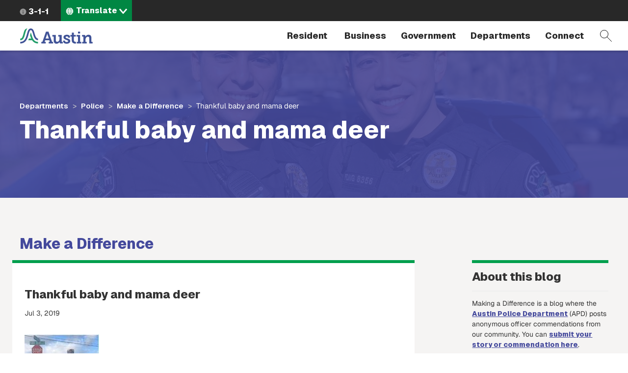

--- FILE ---
content_type: text/html; charset=UTF-8
request_url: https://www.austintexas.gov/blog/thankful-baby-and-mama-deer
body_size: 11974
content:
<!DOCTYPE html>
<html  lang="en" dir="ltr" prefix="content: http://purl.org/rss/1.0/modules/content/  dc: http://purl.org/dc/terms/  foaf: http://xmlns.com/foaf/0.1/  og: http://ogp.me/ns#  rdfs: http://www.w3.org/2000/01/rdf-schema#  schema: http://schema.org/  sioc: http://rdfs.org/sioc/ns#  sioct: http://rdfs.org/sioc/types#  skos: http://www.w3.org/2004/02/skos/core#  xsd: http://www.w3.org/2001/XMLSchema# ">
  <head>
    <meta charset="utf-8" />
<meta name="description" content=" " />
<link rel="canonical" href="https://www.austintexas.gov/blog/thankful-baby-and-mama-deer" />
<meta name="twitter:card" content="summary" />
<meta name="twitter:title" content="Thankful baby and mama deer" />
<meta name="Generator" content="Drupal 10 (https://www.drupal.org)" />
<meta name="MobileOptimized" content="width" />
<meta name="HandheldFriendly" content="true" />
<meta name="viewport" content="width=device-width, initial-scale=1.0" />
<link rel="icon" href="/themes/custom/coa/favicon.ico" type="image/png" />
<link rel="alternate" hreflang="en" href="https://www.austintexas.gov/blog/thankful-baby-and-mama-deer" />
<link rel="canonical" href="https://www.austintexas.gov/blog/thankful-baby-and-mama-deer" />
<link rel="shortlink" href="https://www.austintexas.gov/node/58248" />
<script>window.a2a_config=window.a2a_config||{};a2a_config.callbacks=[];a2a_config.overlays=[];a2a_config.templates={};</script>

    <title>Thankful baby and mama deer | AustinTexas.gov</title>
    <link rel="stylesheet" media="all" href="/sites/default/files/css/css_QiwuKp2wl07vE_TNXunnDu9sSyMK4a8VSklR6iOHtqM.css?delta=0&amp;language=en&amp;theme=coa&amp;include=[base64]" />
<link rel="stylesheet" media="all" href="/sites/default/files/css/css_8UT2nto58WSjhppblauTZu2sJSBqYXo4TIiBl9EuJrA.css?delta=1&amp;language=en&amp;theme=coa&amp;include=[base64]" />
<link rel="stylesheet" media="all" href="https://cdnjs.cloudflare.com/ajax/libs/font-awesome/4.7.0/css/font-awesome.min.css" />
<link rel="stylesheet" media="all" href="https://cdn.bitmovin.com/player/web/8/bitmovinplayer-ui.css" />
<link rel="stylesheet" media="all" href="/sites/default/files/css/css_9y6ym4bpZjE2uENw2YRac_erOc7-t3PiOmghG0wU15w.css?delta=4&amp;language=en&amp;theme=coa&amp;include=[base64]" />
<link rel="stylesheet" media="all" href="/sites/default/files/asset_injector/css/turn_off_gtranslate-92508dd2432955fd259fc5548a1d0783.css?t8iwu5" />

    <script type="application/json" data-drupal-selector="drupal-settings-json">{"path":{"baseUrl":"\/","pathPrefix":"","currentPath":"node\/58248","currentPathIsAdmin":false,"isFront":false,"currentLanguage":"en"},"pluralDelimiter":"\u0003","suppressDeprecationErrors":true,"ajaxPageState":{"libraries":"[base64]","theme":"coa","theme_token":null},"ajaxTrustedUrl":{"\/search-pages":true},"gtag":{"tagId":"","consentMode":false,"otherIds":[],"events":[],"additionalConfigInfo":[]},"gtm":{"tagId":null,"settings":{"data_layer":"dataLayer","include_environment":false},"tagIds":["GTM-WHQFX42"]},"data":{"extlink":{"extTarget":false,"extTargetNoOverride":false,"extNofollow":false,"extNoreferrer":false,"extFollowNoOverride":false,"extClass":"0","extLabel":"(link is external)","extImgClass":false,"extSubdomains":false,"extExclude":"","extInclude":"","extCssExclude":"","extCssExplicit":"","extAlert":false,"extAlertText":"This link will take you to an external web site. We are not responsible for their content.","mailtoClass":"0","mailtoLabel":"(link sends email)","extUseFontAwesome":false,"extIconPlacement":"before","extFaLinkClasses":"fa fa-external-link","extFaMailtoClasses":"fa fa-envelope-o","whitelistedDomains":[]}},"ckeditorAccordion":{"accordionStyle":{"collapseAll":1,"keepRowsOpen":null,"animateAccordionOpenAndClose":1,"openTabsWithHash":1,"allowHtmlInTitles":0}},"bootstrap":{"forms_has_error_value_toggle":1,"modal_animation":1,"modal_backdrop":"true","modal_focus_input":1,"modal_keyboard":1,"modal_select_text":1,"modal_show":1,"modal_size":"","popover_enabled":1,"popover_animation":1,"popover_auto_close":1,"popover_container":"body","popover_content":"","popover_delay":"0","popover_html":0,"popover_placement":"right","popover_selector":"","popover_title":"","popover_trigger":"click","tooltip_enabled":1,"tooltip_animation":1,"tooltip_container":"body","tooltip_delay":"0","tooltip_html":0,"tooltip_placement":"auto left","tooltip_selector":"","tooltip_trigger":"hover"},"views_accordion":{"0031236d6c7e626f2b5470c6113a95023a974469e5de56804463399254caaf9b":{"usegroupheader":true,"collapsible":1,"rowstartopen":false,"animated":"linear","duration":"300","heightStyle":"content","event":"click","useHeaderIcons":1,"iconHeader":"ui-icon-triangle-1-e","iconActiveHeader":"ui-icon-triangle-1-s","display":".js-view-dom-id-0031236d6c7e626f2b5470c6113a95023a974469e5de56804463399254caaf9b","header":".js-views-accordion-group-header"}},"views":{"ajax_path":"\/views\/ajax","ajaxViews":{"views_dom_id:0031236d6c7e626f2b5470c6113a95023a974469e5de56804463399254caaf9b":{"view_name":"extra_page_blocks","view_display_id":"panel_pane_35","view_args":"296","view_path":"\/node\/58248","view_base_path":null,"view_dom_id":"0031236d6c7e626f2b5470c6113a95023a974469e5de56804463399254caaf9b","pager_element":0}}},"viewsJumpMenu":{"translation-selector-menu-block-1-jump-menu":{"new_window":false}},"coa_custom":{"js":{"node_id":"58248","custom_variable":"true"},"user_role":"admin_publisher"},"english_url":"\/node\/58248\/edit","spanish_url":"\/es\/node\/58248\/translations\/add\/en\/es","user":{"uid":0,"permissionsHash":"498f8a30997b655ff04e4c2d13be805c8a62fb8d2cd4bfc4a2985bac35a66cef"}}</script>
<script src="/sites/default/files/js/js_1tbvoQ3UR91jiKDumpJ04KXd5cg8VT6CqLm0sM0VxBc.js?scope=header&amp;delta=0&amp;language=en&amp;theme=coa&amp;include=[base64]"></script>
<script src="/sites/default/files/asset_injector/js/translation_header-c9dbbeed15aa1cc135f221491e1514c2.js?t8iwu5"></script>
<script src="/modules/contrib/google_tag/js/gtag.js?t8iwu5"></script>
<script src="/modules/contrib/google_tag/js/gtm.js?t8iwu5"></script>

  </head>
  <body class="blog-thankful-baby-and-mama-deer police path-node page-node-type-blog navbar-is-fixed-top has-glyphicons">
    <a href="#main-content" class="focusable skip-link">Skip to main content</a>
    <noscript><iframe src="https://www.googletagmanager.com/ns.html?id=GTM-WHQFX42"
                  height="0" width="0" style="display:none;visibility:hidden"></iframe></noscript>

      <div class="dialog-off-canvas-main-canvas" data-off-canvas-main-canvas>
          
    <header class="navbar navbar-default navbar-fixed-top" id="navbar">
                              <div id="above_header">
            <a href="/" class="microsite-home-link">austintexas.gov</a>
              <div class="region region-above-header">
    <nav role="navigation" aria-labelledby="block-actionnavigation-menu" id="block-actionnavigation">
            
  <h2 class="visually-hidden" id="block-actionnavigation-menu">Action Navigation</h2>
  

        

      <ul class="menu menu--menu-action-navigation nav">
      
                        <li class="first last">
                                      <a class="icon-311" href="/department/311">3-1-1</a>
                                        </li>
          </ul>
  

  </nav>
<section class="views-element-container block block-views block-views-blocktranslation-selector-menu-block-1 clearfix" id="block-coa-views-block-translation-selector-menu-block-1">
  
    

      <div class="form-group"><div class="lang-selector-cofa view view-translation-selector-menu view-id-translation_selector_menu view-display-id-block_1 js-view-dom-id-204b8a3a9a1ff9bc2ae4543294090d9ee5e010c90d89bafe6b7a052ac84d918f">
  
    
      
      <div class="view-content">
      
<div>
    <select class="lang-selector-cofa-select OneLinkNoTx ViewsJumpMenu js-viewsJumpMenu" title="Translate" id="translation-selector-menu-block-1-jump-menu" aria-label="Language selector">
    <option>Translate</option>
      <option data-url="javascript:void(0);" lang-value="en-us");">English</option>
      <option data-url="javascript:void(0);" lang-value="es-us");">Español</option>
      <option data-url="javascript:void(0);" lang-value="fr-fr");">Français</option>
      <option data-url="javascript:void(0);" lang-value="sw-ke");">Kiswahili</option>
      <option data-url="javascript:void(0);" lang-value="vi-vn");">Tiếng Việt</option>
      <option data-url="javascript:void(0);" lang-value="ur-in");">اردو</option>
      <option data-url="javascript:void(0);" lang-value="ar-xy");">العربية</option>
      <option data-url="javascript:void(0);" lang-value="ps-af");">پښتو</option>
      <option data-url="javascript:void(0);" lang-value="ne-np");">नेपाली</option>
      <option data-url="javascript:void(0);" lang-value="hi-in");">हिंदी</option>
      <option data-url="javascript:void(0);" lang-value="my-mm");">မြန်မာ</option>
      <option data-url="javascript:void(0);" lang-value="ti-et");">ትግርኛ</option>
      <option data-url="javascript:void(0);" lang-value="zh-cn");">简体中文</option>
      <option data-url="javascript:void(0);" lang-value="zh-tw");">繁體中文</option>
      <option data-url="javascript:void(0);" lang-value="ko-kr");">한국어</option>
    </select>
</div>

    </div>
  
          </div>
</div>

  </section>


  </div>

          </div>
              
      <div class="navbar-header-wrapper">
        <div class="navbar-header">
            <div class="region region-navigation">
        <span class="notranslate">
    <a class="logo navbar-btn" href="/" title="City of Austin Home" rel="home">
            <img src="/themes/custom/coa/images/austin-header-branding-logo.svg" alt="City of Austin - Website">
      </a>
      </span>
<section class="views-exposed-form block block-views block-views-exposed-filter-blocksearch-pages-page-1 clearfix" data-drupal-selector="views-exposed-form-search-pages-page-1" id="block-exposedformsearch-pagespage-1">
  
    

      <form action="/search-pages" method="get" id="views-exposed-form-search-pages-page-1" accept-charset="UTF-8">
  <div class="form--inline form-inline clearfix">
  <div class="form-item js-form-item form-type-textfield js-form-type-textfield form-item-search-api-fulltext js-form-item-search-api-fulltext form-no-label form-group">
  
  
  <input placeholder="Search by keyword" data-drupal-selector="edit-search-api-fulltext" class="form-text form-control" type="text" id="edit-search-api-fulltext" name="search_api_fulltext" value="" size="30" maxlength="128" />

  
  
  </div>
<div data-drupal-selector="edit-actions" class="form-actions form-group js-form-wrapper form-wrapper" id="edit-actions"><button data-drupal-selector="edit-submit-search-pages" class="button js-form-submit form-submit btn-primary btn icon-before" type="submit" id="edit-submit-search-pages" value="Filter"><span class="icon glyphicon glyphicon-filter" aria-hidden="true"></span>
Filter</button></div>

</div>

</form>

  </section>


  </div>

                                <button type="button" class="navbar-toggle collapsed" data-toggle="collapse" data-target="#navbar-collapse">
              <span class="sr-only">Toggle navigation</span>
              <span class="menu-label">Menu</span>
              <span class="close-label">Close</span>
            </button>
          
          <a href="#" class="icon-search" data-toggle="collapse" data-target="#navbar .block-views-exposed-filter-blocksearch-pages-page-1">Search</a>
        </div>
      </div>

                    <div id="navbar-collapse" class="navbar-collapse collapse">
            <div class="region region-navigation-collapsible">
    <nav role="navigation" aria-labelledby="block-mainmenu-menu" id="block-mainmenu">
            <h2 class="sr-only" id="block-mainmenu-menu">Main menu</h2>

      
        <a href="/" class="menu-home-link visible-xs">Home</a>
  
    
  
          
        <ul class="menu menu--main nav navbar-nav">
                          <li class="expanded dropdown first">
              <a class="resident dropdown-toggle" href="/resident" data-toggle="dropdown">
          Resident
        </a>
                        
        <div class="dropdown-menu">
      <div class="descriptor">
        <h3>Resident</h3>
                                            <a class="btn btn-default hidden-xs" href="/resident">Open the Resident page</a>
                          </div>

        
  
                                                                                                                                                                                                                                                                                                                                                                          
        <ul class="nav three-level">
                  <a class="btn btn-hollow hidden-lg" href="/resident">Open the Resident page</a>
                                <li class="has-children first">
              <a href="/resident/household">
          Household
        </a>
                        
    
            <div class="sideways-menu">
      
          
        <ul class="nav third-level">
                          <li class="first">
              <a href="/resident/getting-home">
          Getting a Home
        </a>
                  </li>
                      <li>
              <a href="/resident/utilities">
          Utilities
        </a>
                  </li>
                      <li>
              <a href="/resident/trash-recycling-and-composting">
          Trash and Recycling
        </a>
                  </li>
                      <li>
              <a href="https://www.austintexas.gov/page/austin-senior-services-hub">
          Austin Senior Services Hub
        </a>
                  </li>
                      <li>
              <a href="/resident/gardening-and-home-improvements">
          Gardening and Home Improvements
        </a>
                  </li>
                      <li>
              <a href="/resident/gardening-and-home-improvements">
          Home Improvements
        </a>
                  </li>
                      <li class="last">
              <a href="/resident/pets-and-adoption">
          Pets and Adoption
        </a>
                  </li>
        </ul>

                  <a class="btn btn-primary" href="/resident/household">Open the Household page</a>
            </div>
    
    
            </li>
                      <li class="has-children">
              <a href="/resident/neighborhoods">
          Neighborhoods
        </a>
                        
    
            <div class="sideways-menu">
      
          
        <ul class="nav third-level">
                          <li class="first">
              <a href="/resident/education">
          Education
        </a>
                  </li>
                      <li>
              <a href="/resident/libraries">
          Libraries
        </a>
                  </li>
                      <li>
              <a href="/resident/families">
          Families
        </a>
                  </li>
                      <li class="last">
              <a href="/resident/neighborhood-community">
          Neighborhood Issues
        </a>
                  </li>
        </ul>

                  <a class="btn btn-primary" href="/resident/neighborhoods">Open the Neighborhoods page</a>
            </div>
    
    
            </li>
                      <li class="has-children no-column">
              <a href="/resident/health">
          Health
        </a>
                        
    
            <div class="sideways-menu">
      
          
        <ul class="nav third-level">
                          <li class="first">
              <a href="/resident/animals">
          Animals
        </a>
                  </li>
                      <li class="last">
              <a href="/resident/public-health">
          Public Health
        </a>
                  </li>
        </ul>

                  <a class="btn btn-primary" href="/resident/health">Open the Health page</a>
            </div>
    
    
            </li>
                      <li class="has-children">
              <a href="/resident/public-safety">
          Public Safety
        </a>
                        
    
            <div class="sideways-menu">
      
          
        <ul class="nav third-level">
                          <li class="first">
              <a href="/resident/crime">
          Crime
        </a>
                  </li>
                      <li>
              <a href="/resident/courts">
          Courts
        </a>
                  </li>
                      <li>
              <a href="/resident/fire-safety">
          Fire Safety
        </a>
                  </li>
                      <li>
              <a href="/resident/emergency-preparedness">
          Emergency Preparedness
        </a>
                  </li>
                      <li class="last">
              <a href="/resident/public-safety-employment">
          Public Safety Employment
        </a>
                  </li>
        </ul>

                  <a class="btn btn-primary" href="/resident/public-safety">Open the Public Safety page</a>
            </div>
    
    
            </li>
                      <li class="has-children">
              <a href="/resident/arts-and-leisure">
          Arts and Leisure
        </a>
                        
    
            <div class="sideways-menu">
      
          
        <ul class="nav third-level">
                          <li class="first">
              <a href="/resident/arts-history-and-culture">
          Arts, History and Culture
        </a>
                  </li>
                      <li>
              <a href="/resident/outdoor-nature-and-wildlife">
          Outdoor, Nature and Wildlife
        </a>
                  </li>
                      <li>
              <a href="/resident/events">
          Events
        </a>
                  </li>
                      <li>
              <a href="/resident/city-venues-and-facilities">
          City Venues and Facilities
        </a>
                  </li>
                      <li class="last">
              <a href="/resident/film-and-music">
          Film and Music
        </a>
                  </li>
        </ul>

                  <a class="btn btn-primary" href="/resident/arts-and-leisure">Open the Arts and Leisure page</a>
            </div>
    
    
            </li>
                      <li class="has-children">
              <a href="/resident/environmental">
          Environmental
        </a>
                        
    
            <div class="sideways-menu">
      
          
        <ul class="nav third-level">
                          <li class="first">
              <a href="/resident/city-programs-and-initiatives">
          City Programs and Initiatives
        </a>
                  </li>
                      <li>
              <a href="/resident/conservation-and-recycling">
          Conservation and Recycling
        </a>
                  </li>
                      <li>
              <a href="/resident/animals-and-wildlife">
          Animals and Wildlife
        </a>
                  </li>
                      <li class="last">
              <a href="/resident/parks">
          Parks
        </a>
                  </li>
        </ul>

                  <a class="btn btn-primary" href="/resident/environmental">Open the Environmental page</a>
            </div>
    
    
            </li>
                      <li class="has-children">
              <a href="/resident/transportation">
          Transportation
        </a>
                        
    
            <div class="sideways-menu">
      
          
        <ul class="nav third-level">
                          <li class="first">
              <a href="/resident/carbus">
          Car/Bus
        </a>
                  </li>
                      <li>
              <a href="/resident/aviation">
          Aviation
        </a>
                  </li>
                      <li>
              <a href="/resident/bicyclepedestrian">
          Bicycle/Pedestrian
        </a>
                  </li>
                      <li class="last">
              <a href="/resident/streetsmaps">
          Streets/Maps
        </a>
                  </li>
        </ul>

                  <a class="btn btn-primary" href="/resident/transportation">Open the Transportation page</a>
            </div>
    
    
            </li>
                      <li class="has-children last">
              <a href="/resident/city-austin">
          City of Austin
        </a>
                        
    
            <div class="sideways-menu">
      
          
        <ul class="nav third-level">
                          <li class="first">
              <a href="/resident/about-city-austin">
          About Austin
        </a>
                  </li>
                      <li>
              <a href="/voterinfo">
          Voting and Elections
        </a>
                  </li>
                      <li>
              <a href="/department/volunteer-city-austin">
          Get Involved
        </a>
                  </li>
                      <li>
              <a href="/resident/city-jobs">
          City Jobs
        </a>
                  </li>
                      <li class="last">
              <a href="/resident/records-and-documents">
          Records and Documents
        </a>
                  </li>
        </ul>

                  <a class="btn btn-primary" href="/resident/city-austin">Open the City of Austin page</a>
            </div>
    
    
            </li>
        </ul>

    
        </div>
  
            </li>
                      <li class="expanded dropdown">
              <a class="business dropdown-toggle" href="/business" data-toggle="dropdown">
          Business
        </a>
                        
        <div class="dropdown-menu">
      <div class="descriptor">
        <h3>Business</h3>
                                            <a class="btn btn-default hidden-xs" href="/business">Open the Business page</a>
                          </div>

        
  
                                                                                                                                                                                                                                                                
        <ul class="nav three-level">
                  <a class="btn btn-hollow hidden-lg" href="/business">Open the Business page</a>
                                <li class="has-children first">
              <a href="/business/doing-business">
          Doing Business
        </a>
                        
    
            <div class="sideways-menu">
      
          
        <ul class="nav third-level">
                          <li class="first">
              <a href="/business/utilities">
          Utilities
        </a>
                  </li>
                      <li>
              <a href="/business/doing-business-city">
          Doing Business with the City
        </a>
                  </li>
                      <li>
              <a href="/business/taxes">
          Taxes
        </a>
                  </li>
                      <li>
              <a href="/business/mbewbe-program">
          MBE/WBE Program
        </a>
                  </li>
                      <li>
              <a href="/business/city-code">
          City Code
        </a>
                  </li>
                      <li>
              <a href="/business/food-establishments">
          Food Establishments
        </a>
                  </li>
                      <li>
              <a href="/business/permits">
          Permits
        </a>
                  </li>
                      <li>
              <a href="/business/day-labor">
          Day Labor
        </a>
                  </li>
                      <li class="last">
              <a href="/business/records-and-documents">
          Records and Documents
        </a>
                  </li>
        </ul>

                  <a class="btn btn-primary" href="/business/doing-business">Open the Doing Business page</a>
            </div>
    
    
            </li>
                      <li class="has-children no-column">
              <a href="/business/starting-out">
          Starting Out
        </a>
                        
    
            <div class="sideways-menu">
      
          
        <ul class="nav third-level">
                          <li class="first">
              <a href="/business/starting-business">
          Starting a Business
        </a>
                  </li>
                      <li>
              <a href="/business/relocating-business">
          Relocating a Business
        </a>
                  </li>
                      <li class="last">
              <a href="/business/incentives-and-grants-0">
          Incentives and Grants
        </a>
                  </li>
        </ul>

                  <a class="btn btn-primary" href="/business/starting-out">Open the Starting Out page</a>
            </div>
    
    
            </li>
                      <li>
              <a target="_blank" href="https://financeonline.austintexas.gov/afo/finance/">
          City Contracts
        </a>
                  </li>
                      <li class="has-children no-column">
              <a href="/business/small-business-centers">
          Small Business Centers
        </a>
                        
    
            <div class="sideways-menu">
      
          
        <ul class="nav third-level">
                          <li class="first">
              <a href="/business/small-business-development">
          Small Business Development
        </a>
                  </li>
                      <li class="last">
              <a href="/business/incentives-and-grants">
          Incentives and Grants
        </a>
                  </li>
        </ul>

                  <a class="btn btn-primary" href="/business/small-business-centers">Open the Small Business Centers page</a>
            </div>
    
    
            </li>
                      <li>
              <a href="/department/austin-center-events">
          Austin Center for Events
        </a>
                  </li>
                      <li class="has-children no-column">
              <a href="/business/nonprofits">
          Nonprofits
        </a>
                        
    
            <div class="sideways-menu">
      
          
        <ul class="nav third-level">
                          <li class="first last">
              <a href="/business/grants">
          Grants
        </a>
                  </li>
        </ul>

                  <a class="btn btn-primary" href="/business/nonprofits">Open the Nonprofits page</a>
            </div>
    
    
            </li>
                      <li class="last">
              <a href="/page/green-resources">
          Green Resources
        </a>
                  </li>
        </ul>

    
        </div>
  
            </li>
                      <li class="expanded dropdown">
              <a class="government dropdown-toggle" href="/government" data-toggle="dropdown">
          Government
        </a>
                        
        <div class="dropdown-menu">
      <div class="descriptor">
        <h3>Government</h3>
                                            <a class="btn btn-default hidden-xs" href="/government">Open the Government page</a>
                          </div>

        
  
                                                                                                                                                                        
        <ul class="nav two-level">
                  <a class="btn btn-hollow hidden-lg" href="/government">Open the Government page</a>
                                <li class="first">
              <a href="/austin-city-council">
          City Council
        </a>
                  </li>
                      <li>
              <a href="/department/austin-city-managers-office">
          City Manager&#039;s Office
        </a>
                  </li>
                      <li>
              <a href="/department/boards-and-commissions">
          Boards and Commissions
        </a>
                  </li>
                      <li>
              <a href="/department/city-council/council/council_meeting_info_center.htm">
          City Council meeting information
        </a>
                  </li>
                      <li>
              <a href="/government/city-hall">
          City Hall
        </a>
                  </li>
                      <li>
              <a href="https://www.austintexas.gov/services/apply-city-job">
          Jobs
        </a>
                  </li>
                      <li class="last">
              <a href="https://services.austintexas.gov/edims/search.cfm">
          Public Records
        </a>
                  </li>
        </ul>

    
        </div>
  
            </li>
                      <li class="expanded dropdown">
              <a class="departments dropdown-toggle" href="/departments" data-toggle="dropdown">
          Departments
        </a>
                        
        <div class="dropdown-menu">
      <div class="descriptor">
        <h3>Departments</h3>
                  <a class="btn btn-default hidden-xs" href="/departments">View full directory of departments</a>
              </div>

              <h2 class="menu-title hidden-xs">Frequently Viewed Departments</h2>
        
  
                                  
        <ul class="nav department-menu">
                  <a class="btn btn-hollow hidden-lg" href="/departments">View full directory of departments</a>
                                <li class="has-children no-column first">
              <span class="menu-separator-label">
          Visit
        </span>
                        
    
            <div class="department-menu-section">
      
          
        <ul class="nav third-level">
                          <li class="first">
              <a href="/airport">
          Airport
        </a>
                  </li>
                      <li>
              <a href="https://www.austintexas.org/">
          Visitors Bureau
        </a>
                  </li>
                      <li class="last">
              <a href="https://www.austinconventioncenter.com/">
          Convention Center
        </a>
                  </li>
        </ul>

                </div>
    
    
            </li>
                      <li class="has-children no-column">
              <span class="menu-separator-label">
          Utilities
        </span>
                        
    
            <div class="department-menu-section">
      
          
        <ul class="nav third-level">
                          <li class="first">
              <a href="/department/austin-energy">
          Austin Energy
        </a>
                  </li>
                      <li>
              <a href="/department/austin-water-utility-0">
          Austin Water
        </a>
                  </li>
                      <li class="last">
              <a href="/department/austin-resource-recovery">
          Resource Recovery
        </a>
                  </li>
        </ul>

                </div>
    
    
            </li>
                      <li class="has-children no-column">
              <span class="menu-separator-label">
          Education &amp; Recreation
        </span>
                        
    
            <div class="department-menu-section">
      
          
        <ul class="nav third-level">
                          <li class="first">
              <a href="https://library.austintexas.gov/">
          Library
        </a>
                  </li>
                      <li class="last">
              <a href="/department/parks-and-recreation">
          Parks and Recreation
        </a>
                  </li>
        </ul>

                </div>
    
    
            </li>
                      <li class="has-children no-column">
              <span class="menu-separator-label">
          Safety
        </span>
                        
    
            <div class="department-menu-section">
      
          
        <ul class="nav third-level">
                          <li class="first last">
              <a href="/department/police">
          Police
        </a>
                  </li>
        </ul>

                </div>
    
    
            </li>
                      <li class="has-children no-column last">
              <span class="menu-separator-label">
          Other
        </span>
                        
    
            <div class="department-menu-section">
      
          
        <ul class="nav third-level">
                          <li class="first">
              <a href="/department/aac">
          Animal Services
        </a>
                  </li>
                      <li>
              <a href="/dsd">
          Development Services
        </a>
                  </li>
                      <li class="last">
              <a href="/department/economic-development">
          Economic Development
        </a>
                  </li>
        </ul>

                </div>
    
    
            </li>
        </ul>

    
        </div>
  
            </li>
                      <li class="expanded dropdown last">
              <a class="dropdown-toggle" href="/" data-toggle="dropdown">
          Connect
        </a>
                        
        <div class="dropdown-menu">
      <div class="descriptor">
        <h3>Connect</h3>
                                            </div>

        
  
                                                                                                                  
        <ul class="nav two-level">
                  <a class="btn btn-hollow hidden-lg" href="/">Open the Connect page</a>
                                <li class="first">
              <a href="https://publicinput.com/Portal/F1211">
          Share ideas online about improving Austin 
        </a>
                  </li>
                      <li>
              <a href="/community">
          Participate in the City
        </a>
                  </li>
                      <li>
              <a href="/page/austin-notes">
          Sign up for email updates
        </a>
                  </li>
                      <li class="last">
              <a href="/contact-us">
          City contact information
        </a>
                  </li>
        </ul>

    
        </div>
  
            </li>
        </ul>

    
    

  </nav>

  </div>

        </div>
                    </div>
          </header>
  <div role="main" class="main-container js-quickedit-main-content">
    
                    <div id="header_hero" role="banner">
          
<div class="region region-header-hero">
  <div class="header-hero-background ">
    <section class="views-element-container block block-views block-views-blockextra-page-blocks-panel-pane-6 clearfix" id="block-views-block-extra-page-blocks-panel-pane-6">
  
    

      <div class="form-group"><div class="view view-extra-page-blocks view-id-extra_page_blocks view-display-id-panel_pane_6 js-view-dom-id-28293bf183e22fd3ec0468d474a9c3c0bbb1f19fe2443c15f5e2d9590d822161">
  
    
      
      <div class="view-content">
          <div class="vaccs-facts-content views-row"><div class="views-field views-field-field-department-hero-image"><div class="field-content hero-image-view-070722">    <picture>
                  <source srcset="/sites/default/files/styles/department_hero/public/2020-05/Hodges%20and%20Fong3.jpg?itok=sHl8_hxZ 1x, /sites/default/files/styles/department_hero/public/2020-05/Hodges%20and%20Fong3.jpg?itok=sHl8_hxZ 2x" media="all and (min-width: 768px)" type="image/jpeg" width="1440" height="300"/>
              <source srcset="/sites/default/files/styles/department_hero_xs/public/2020-05/Hodges%20and%20Fong3.jpg?itok=Ao4YH05G 1x, /sites/default/files/styles/department_hero_xs/public/2020-05/Hodges%20and%20Fong3.jpg?itok=Ao4YH05G 2x" media="all and (max-width: 767px)" type="image/jpeg" width="600" height="500"/>
                  <img loading="eager" width="1440" height="300" src="/sites/default/files/styles/department_hero/public/2020-05/Hodges%20and%20Fong3.jpg?itok=sHl8_hxZ" alt="" typeof="foaf:Image" class="img-responsive" />

  </picture>

</div></div></div>

    </div>
  
          </div>
</div>

  </section>


  </div>
  <div class="header-hero-breadcrumb-title-wrapper">
    <div class="container-wide-lg container-wide-md container-wide-sm container-xs">
      <div class="inner">
        <div class="header-hero-breadcrumb">
              <ol class="breadcrumb">
          <li >
                  <a href="/departments">Departments</a>
              </li>
          <li >
                  <a href="/department/police">Police</a>
              </li>
          <li >
                  <a href="/content/make-difference">Make a Difference</a>
              </li>
          <li  class="active">
                  Thankful baby and mama deer
              </li>
      </ol>


        </div>
        <div class="header-hero-title">
                       <h2 class="page-header">Thankful baby and mama deer</h2>
   


        </div>
      </div>
    </div>
  </div>
</div>

        </div>
            
    
  
    <section id="wrapper-content" >
                      <div class="highlighted">  <div class="region region-highlighted">
    <div data-drupal-messages-fallback class="hidden"></div>

  </div>
</div>
          
        
              <div id="main-content">
          <div class="region region-content">
      <article class="node node--type-blog node--view-mode-full clearfix">
  
    

  <div>
    <div class="container-wide-lg container-wide-md container-wide-sm container-xs">
  <div class="row">
          <div class="col-sm-12 top">
        <div class="block-region-top"><section class="views-element-container block block-views block-views-blockextra-page-blocks-panel-pane-31 clearfix">
  
    

      <div class="form-group"><div class="view view-extra-page-blocks view-id-extra_page_blocks view-display-id-panel_pane_31 js-view-dom-id-4142ccf62a8a19b3ebad1373f16bdd8efef5a3d511eb565f478f79ac671bcce5">
  
    
      
      <div class="view-content">
          <div class="vaccs-facts-content views-row"><div class="views-field views-field-title"><h2 class="field-content blog-title"><a href="/content/make-difference" hreflang="en">Make a Difference</a></h2></div></div>

    </div>
  
          </div>
</div>

  </section>

</div>
      </div>
    
          <div class="col-sm-8 center-left">
        <div class="block-region-centerleft"><section class="block block-ctools-block block-entity-fieldnodetitle clearfix">
  
    

      <h3 >Thankful baby and mama deer</h3>

  </section>

<section class="block block-ctools-block block-entity-fieldnodecreated clearfix">
  
    

      
<span><time datetime="2019-07-03T15:20:10-05:00" title="Wednesday, July 3, 2019 - 15:20">Jul 3, 2019</time>
</span>

  </section>

<section class="block block-ctools-block block-entity-fieldnodebody clearfix">
  
    

      
            <div class="field field--name-body field--type-text-with-summary field--label-hidden field--item"><p>&nbsp;</p>
<p><img alt src="/sites/default/files/files/Police/russell_and_cumberbatch.jpg"></p>
<p>Driving to work this morning, I noticed several people standing on the grounds of the St. David's North Austin Medical Center looking concerned and pointing at something. I pulled over and saw they were looking at a baby deer who had become trapped inside a fenced drainage area. Fortunately, an Austin police officer just happened to be driving by, and we flagged her down. She listened as we explained the problem. Just then, a second officer stopped by. Together, the two officers approached the deer and helped guide him over the fence—to freedom! We all made sure the fawn made it safely across the busy street to his anxiously waiting mother, and they disappeared into the greenbelt. These officers exemplify community engagement and service.<br><br>
	<br><br>
	Thank you Officers Russell and Cumberbatch!&nbsp;</p>
</div>
      
  </section>

<section class="block block-addtoany block-addtoany-block clearfix">
  
      <h2 class="block-title">Share</h2>
    

      <span class="a2a_kit a2a_kit_size_32 addtoany_list" data-a2a-url="https://www.austintexas.gov/blog/thankful-baby-and-mama-deer" data-a2a-title="Thankful baby and mama deer"><a class="a2a_dd addtoany_share" aria-label="Share button" href="https://www.addtoany.com/share#url=https%3A%2F%2Fwww.austintexas.gov%2Fblog%2Fthankful-baby-and-mama-deer&amp;title=Thankful%20baby%20and%20mama%20deer"></a><a class="a2a_button_facebook"></a><a class="a2a_button_x"></a><a class="a2a_button_google_plus"></a></span>
  </section>

</div>
      </div>
              <div class="col-sm-3 col-sm-offset-1 center-right">
        <div class="sidebar" role="main">
          <div class="block-region-centerright"><section class="views-element-container block block-views block-views-blockextra-page-blocks-panel-pane-39 clearfix">
  
      <h2 class="block-title">About this blog</h2>
    

      <div class="form-group"><div class="view view-extra-page-blocks view-id-extra_page_blocks view-display-id-panel_pane_39 js-view-dom-id-62c41ec143e8835bab26ce64bfd1731c51a96c338d8d2f0a76e335ff700d3253">
  
    
      
      <div class="view-content">
          <div class="vaccs-facts-content views-row"><div class="views-field views-field-body"><div class="field-content"><p>Making a Difference is a blog where the <a href="/department/police">Austin Police Department</a> (APD) posts anonymous officer commendations from our community. You can <a href="/page/commend-austin-police-officer">submit your story or commendation here</a>.&nbsp;</p>
</div></div></div>

    </div>
  
          </div>
</div>

  </section>

<section class="views-element-container block block-views block-views-blockextra-page-blocks-panel-pane-35 clearfix">
  
      <h2 class="block-title">Archives</h2>
    

      <div class="form-group"><div class="view view-extra-page-blocks view-id-extra_page_blocks view-display-id-panel_pane_35 js-view-dom-id-0031236d6c7e626f2b5470c6113a95023a974469e5de56804463399254caaf9b">
  
    
      
      <div class="view-content">
            <div class="views-row">
      <h3 class="js-views-accordion-group-header">June 2024
</h3>
      <div class="views-row">
    <div class="views-field views-field-title"><span class="field-content"><a href="/blog/quick-response-excellent-care" hreflang="en">Quick response &amp; excellent care</a></span></div>
  </div>
      <div class="views-row">
    <div class="views-field views-field-title"><span class="field-content"><a href="/blog/welfare-check-kindness" hreflang="en">Welfare check kindness</a></span></div>
  </div>
      <div class="views-row">
    <div class="views-field views-field-title"><span class="field-content"><a href="/blog/making-stressful-situation-much-easier" hreflang="en">Making a stressful situation much easier</a></span></div>
  </div>
      <div class="views-row">
    <div class="views-field views-field-title"><span class="field-content"><a href="/blog/lasting-impact" hreflang="en">A lasting impact</a></span></div>
  </div>

  </div>
      <div class="views-row">
      <h3 class="js-views-accordion-group-header">September 2019
</h3>
      <div class="views-row">
    <div class="views-field views-field-title"><span class="field-content"><a href="/blog/mothers-heart" hreflang="en">From a mother&#039;s heart</a></span></div>
  </div>

  </div>
      <div class="views-row">
      <h3 class="js-views-accordion-group-header">July 2019
</h3>
      <div class="views-row">
    <div class="views-field views-field-title"><span class="field-content"><a href="/blog/tangled" hreflang="en">Tangled </a></span></div>
  </div>
      <div class="views-row">
    <div class="views-field views-field-title"><span class="field-content"><a href="/blog/thankful-baby-and-mama-deer" hreflang="en">Thankful baby and mama deer</a></span></div>
  </div>

  </div>

    </div>
  
      
          </div>
</div>

  </section>

</div>
        </div>
      </div>
    
      </div>
</div>

  </div>
</article>


  </div>

                
              </div>
      </section>

    
  
</div>
      <footer role="contentinfo" class="footer ">

      
        <div class="region region-footer clearfix">
  	<div id="coa_seal" title="City of Austin" alt="City of Austin - Website">City of Austin</div>
    <nav role="navigation" aria-labelledby="block-footermenu-menu" id="block-footermenu">
            
  <h2 class="visually-hidden" id="block-footermenu-menu">Footer Menu</h2>
  

        
      <ul class="menu menu--menu-footer-menu nav">
                      <li class="first">
                                        <a href="/department/311" data-drupal-link-system-path="taxonomy/term/1859">Get information or assistance</a>
              </li>
                      <li>
                                        <a href="/page/austintexasgov-feedback" data-drupal-link-system-path="node/61357">Give feedback on our website</a>
              </li>
                      <li>
                                        <a href="/sitemap" data-drupal-link-system-path="sitemap">Site Map</a>
              </li>
                      <li>
                                        <a href="https://services.austintexas.gov/edims/search.cfm">Public Records</a>
              </li>
                      <li class="last">
                                        <a href="https://austincouncilforum.org/">City Council Message Board</a>
              </li>
        </ul>
  

  </nav>
<section id="block-footersocialmedia-2" class="block block-block-content block-block-contentc20c22f2-ed50-44e4-82fa-fd4ab488f313 clearfix">
  
    

      
            <div class="field field--name-body field--type-text-with-summary field--label-hidden field--item"><ul>
<li><a class="icon-facebook" href="https://www.facebook.com/austintexasgov" target="_blank">Facebook</a></li>
<li><a class="icon-x" href="https://x.com/austintexasgov" target="_blank">X</a></li>
<li><a class="icon-linkedin" href="https://www.linkedin.com/company/city-of-austin/" target="_blank">LinkedIn</a></li>
<li><a class="icon-instagram" href="https://www.instagram.com/austintexasgov/" target="_blank">Instagram</a></li>
<li><a class="icon-youtube" href="https://www.youtube.com/user/austintexasgov" target="_blank">YouTube</a></li>
<li><a class="icon-rss" href="/site/news/rss.xml">RSS</a></li>
</ul>
</div>
      
  </section>

<nav role="navigation" aria-labelledby="block-gettherefromhere-menu" id="block-gettherefromhere">
            
  <h2 class="visually-hidden" id="block-gettherefromhere-menu">Second Footer Menu</h2>
  

        
      <ul class="menu menu--footer-one nav">
                      <li class="first">
                                        <a href="https://www.austintexas.org/">Visit Austin</a>
              </li>
                      <li>
                                        <a href="/contact-us" data-drupal-link-system-path="node/30444">City Directory</a>
              </li>
                      <li>
                                        <a href="/jobs">Jobs</a>
              </li>
                      <li>
                                        <a href="/page/legal-notice" data-drupal-link-system-path="node/2467">Legal Notices</a>
              </li>
                      <li class="last">
                                        <a href="/page/privacy-policy" data-drupal-link-system-path="node/2468">Privacy Notice</a>
              </li>
        </ul>
  

  </nav>
<section id="block-footersocialmedia" class="block block-block-content block-block-contentc20c22f2-ed50-44e4-82fa-fd4ab488f313 clearfix">
  
    

  <nav>
    
            <div class="field field--name-body field--type-text-with-summary field--label-hidden field--item"><ul>
<li><a class="icon-facebook" href="https://www.facebook.com/austintexasgov" target="_blank">Facebook</a></li>
<li><a class="icon-x" href="https://x.com/austintexasgov" target="_blank">X</a></li>
<li><a class="icon-linkedin" href="https://www.linkedin.com/company/city-of-austin/" target="_blank">LinkedIn</a></li>
<li><a class="icon-instagram" href="https://www.instagram.com/austintexasgov/" target="_blank">Instagram</a></li>
<li><a class="icon-youtube" href="https://www.youtube.com/user/austintexasgov" target="_blank">YouTube</a></li>
<li><a class="icon-rss" href="/site/news/rss.xml">RSS</a></li>
</ul>
</div>
      
  </nav>
</section>

  </div>


      
          </footer>
  
  </div>

    
    <script src="/sites/default/files/js/js_NAiO3Ts5SKMA_XN4D_2q0XsXbWxb3ia3neMwPtKWCdk.js?scope=footer&amp;delta=0&amp;language=en&amp;theme=coa&amp;include=[base64]"></script>
<script src="https://static.addtoany.com/menu/page.js" async></script>
<script src="/sites/default/files/js/js_JxGpProZ3qrUG0hbfXJ6-rOsVq4dP0QHsXTAVo2nAcE.js?scope=footer&amp;delta=2&amp;language=en&amp;theme=coa&amp;include=[base64]"></script>
<script src="/sites/default/files/asset_injector/js/ga_hotfix-64e76610f67a781dea546a37160e3b1e.js?t8iwu5"></script>
<script src="/sites/default/files/asset_injector/js/kiosk_fix_pdf_spawn-7af8274358e7f07e95216798034f7008.js?t8iwu5"></script>
<script src="/sites/default/files/js/js_Ufy9rvU7WfuCepanFxwlYmGDW6HZ5VuiOmMPHS4_1i8.js?scope=footer&amp;delta=5&amp;language=en&amp;theme=coa&amp;include=[base64]"></script>
<script src="/sites/default/files/asset_injector/js/siteimprove-68cd30ce69d68a07693e1f907c640482.js?t8iwu5"></script>
<script src="/sites/default/files/js/js_-Yoz95lFE68zT0Oi5saA5hqEzFz4ZFcrprJfYHtwUp8.js?scope=footer&amp;delta=7&amp;language=en&amp;theme=coa&amp;include=[base64]"></script>
<script src="https://cdn.jsdelivr.net/npm/js-cookie@3.0.5/dist/js.cookie.min.js"></script>
<script src="https://cdnjs.cloudflare.com/ajax/libs/modernizr/2.8.3/modernizr.min.js"></script>
<script src="https://cdn.jsdelivr.net/npm/bitmovin-player@8/bitmovinplayer.js"></script>
<script src="https://cdn.bitmovin.com/player/web/8/bitmovinplayer-ui.js"></script>
<script src="/sites/default/files/js/js_lgNZ2_7RSc12IceFdhWJLfKxSkV9QTk9CSvfGTt8wGQ.js?scope=footer&amp;delta=12&amp;language=en&amp;theme=coa&amp;include=[base64]"></script>
<script src="/modules/contrib/ckeditor_accordion/js/accordion.frontend.js?t8iwu5"></script>
<script src="/sites/default/files/js/js_rY8_VrPPkdB-Xv_FAr3eK9Nni23Re_NSBQMRL76igo8.js?scope=footer&amp;delta=14&amp;language=en&amp;theme=coa&amp;include=[base64]"></script>

  <script type="text/javascript" src="/_Incapsula_Resource?SWJIYLWA=719d34d31c8e3a6e6fffd425f7e032f3&ns=1&cb=857332581" async></script></body>
</html>


--- FILE ---
content_type: image/svg+xml
request_url: https://www.austintexas.gov/themes/custom/coa/images/icons/search-lg.svg
body_size: 681
content:
<?xml version="1.0" encoding="UTF-8"?>
<svg width="66px" height="66px" viewBox="0 0 66 66" version="1.1" xmlns="http://www.w3.org/2000/svg" xmlns:xlink="http://www.w3.org/1999/xlink">
    <!-- Generator: sketchtool 52.4 (67378) - http://www.bohemiancoding.com/sketch -->
    <title>5957E4E9-6982-4A0F-BFD2-76F99B8DEB74</title>
    <desc>Created with sketchtool.</desc>
    <g id="UI" stroke="none" stroke-width="1" fill="none" fill-rule="evenodd">
        <g id="Desktop-HD---1440---search-open-alt" transform="translate(-1212.000000, -266.000000)">
            <g id="search-open" transform="translate(0.000000, 100.000000)">
                <g id="search-input" transform="translate(120.000000, 126.000000)">
                    <g id="btn" transform="translate(1093.000000, 42.000000)">
                        <g id="icon-/-search-white">
                            <g id="search.3.3.1">
                                <g id="Outline_Icons_1_" transform="translate(1.000000, 0.000000)" stroke="#FFFFFF" stroke-linejoin="round" stroke-width="4">
                                    <g id="Outline_Icons">
                                        <g id="Group">
                                            <circle id="Oval" cx="21.6666667" cy="21.6666667" r="21.3333333"></circle>
                                            <path d="M36.7493333,36.7493333 L61.6666667,61.6666667" id="Path" stroke-linecap="round"></path>
                                        </g>
                                    </g>
                                </g>
                                <g id="Frames-24px" transform="translate(0.000000, 2.000000)">
                                    <rect id="Rectangle" x="0" y="0" width="64" height="64"></rect>
                                </g>
                            </g>
                        </g>
                    </g>
                </g>
            </g>
        </g>
    </g>
</svg>